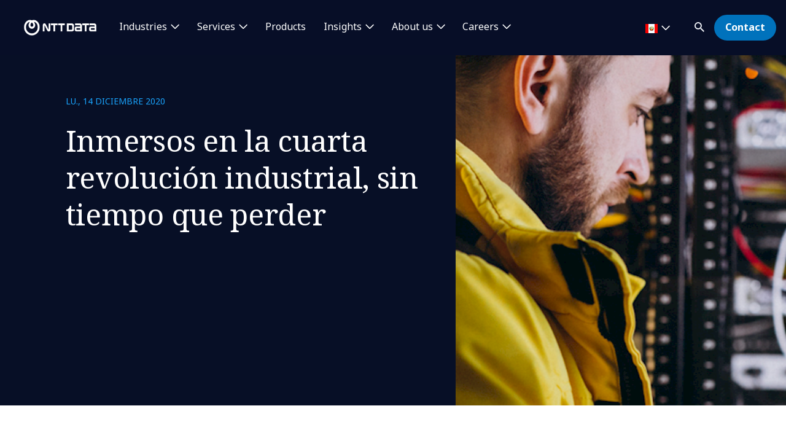

--- FILE ---
content_type: text/html; charset=utf-8
request_url: https://pe.nttdata.com/insights/blog/inmersos-en-la-cuarta-revolucion-industrial-sin-tiempo-que-perder
body_size: 16188
content:

<!DOCTYPE html>
<html lang="es-ES">
<head>
    

                        <!-- Google Tag Manager -->
                        <script nonce="p8yZzQ3z8SVpVqRGxFtt1kAHatw=" type="text/javascript">
                                    (function (w, d, s, l, i) {
                                    w[l] = w[l] || []; w[l].push({
                                        'gtm.start':
            new Date().getTime(),event:'gtm.js'});var f=d.getElementsByTagName(s)[0],
            j=d.createElement(s),dl=l!='dataLayer'?'&l='+l:'';j.async=true;j.src=
            'https://www.googletagmanager.com/gtm.js?id='+i+dl;f.parentNode.insertBefore(j,f);
            })(window,document,'script','dataLayer','GTM-NBZC6RZ');</script>
                        <!-- End Google Tag Manager -->

    <meta charset="utf-8">
    <meta http-equiv="X-UA-Compatible" content="IE=edge,chrome=1">
    <meta name="viewport" content="width=device-width, initial-scale=1.0">
    <meta http-equiv="Content-Type" content="text/html; charset=utf-8" />


            <script type="text/javascript" nonce="p8yZzQ3z8SVpVqRGxFtt1kAHatw=" src="/dist/highlightjs/highlight.min.js"></script>
            <script type="text/javascript" nonce="p8yZzQ3z8SVpVqRGxFtt1kAHatw=" src="/dist/highlightjs/go.min.js"></script>
        <link rel="stylesheet" href="/dist/highlightjs/default.min.css">

    <script type="text/javascript" nonce="p8yZzQ3z8SVpVqRGxFtt1kAHatw=" src="/dist/js/main.js?ver=90"></script>
    <script type="text/javascript" nonce="p8yZzQ3z8SVpVqRGxFtt1kAHatw=" src="/dist/js/jquery.responsImg.min.js"></script>
    <script type="text/javascript" src="/bundles/emea.js?v=3rVy6L8nRf-_SsJ2E5Kjb9pTIvRsqj-uv3CNisSbLYM1" nonce="p8yZzQ3z8SVpVqRGxFtt1kAHatw="></script>

    <link rel="stylesheet" href="/dist/css/style.css?ver=90">
    <link rel="stylesheet" href="/dist/css/emea.css?ver=90">
    <link rel="stylesheet" href="/dist/css/newCountry-selector.css">
    <link rel="stylesheet" href="/dist/css/font-awesome.min.css">




    <recaptcha data-sitekey="6LdT2BMmAAAAAP0R5BhzMlhsuYozYQ0TIsx2sYmE"></recaptcha>
    

    <title>Inmersos en la cuarta revoluci&#243;n industrial, sin tiempo que perder | NTT DATA</title>
    <meta property="og:title" content="Inmersos en la cuarta revoluci&#243;n industrial, sin tiempo que perder | NTT DATA" />
<meta property="og:url" content="https://pe.nttdata.com/insights/blog/inmersos-en-la-cuarta-revolucion-industrial-sin-tiempo-que-perder" />
    <meta property="og:image" content="https://mc-8afc6902-e56c-432c-8c3f-3991-cdn-endpoint.azureedge.net/-/media/project/emea/pe/blogs/diseo-sin-ttulo-60.png?extension=webp&amp;cx=0.5&amp;cy=0.5&amp;cw=1200&amp;ch=630&amp;hash=FB62F19B3AB0ABD3259A6E5CBC69D872" />
<meta property="og:locale" content="es-ES" />
    <meta name="twitter:title" content="Inmersos en la cuarta revoluci&#243;n industrial, sin tiempo que perder" />
    <meta name="twitter:image" content="https://mc-8afc6902-e56c-432c-8c3f-3991-cdn-endpoint.azureedge.net/-/media/project/emea/pe/blogs/diseo-sin-ttulo-60.png?extension=webp&amp;cx=0.5&amp;cy=0.5&amp;cw=280&amp;ch=150&amp;hash=E80C375861ABE87BE7FA20724EED75E0" />
<meta name="robots" content="index, follow">
<link rel="canonical" href="https://pe.nttdata.com/insights/blog/inmersos-en-la-cuarta-revolucion-industrial-sin-tiempo-que-perder" />

                <link rel="alternate" href="https://pe.nttdata.com/insights/blog/inmersos-en-la-cuarta-revolucion-industrial-sin-tiempo-que-perder" hreflang="x-default" />









<script type="text/javascript" nonce="p8yZzQ3z8SVpVqRGxFtt1kAHatw=">
    $(() => {
        EMEAL.EVENTS.trackWebsiteLang('es');
        
    })
</script>
<script type="application/ld+json" nonce="p8yZzQ3z8SVpVqRGxFtt1kAHatw=">
{
  "@context": "https://schema.org",
  "@type": "Article",
  "name": "Inmersos en la cuarta revolución industrial, sin tiempo que perder",
  "description": "",
  "url": "https://pe.nttdata.com/insights/blog/inmersos-en-la-cuarta-revolucion-industrial-sin-tiempo-que-perder",
  "publisher": {
    "@context": "https://schema.org",
    "@type": "Organization",
    "name": "NTT DATA",
    "url": "https://pe.nttdata.com/",
    "logo": {
      "@type": "ImageObject",
      "url": "https://mc-8afc6902-e56c-432c-8c3f-3991-cdn-endpoint.azureedge.net/-/media/project/emea/shared/global-logo/globallogo_nttdata_blue_resized.png?extension=webp"
    }
  }
}
</script>
</head>
<body class="default-device bodyclass">
    
            <!-- Google Tag Manager (noscript) -->
            <noscript>
                <iframe src="https://www.googletagmanager.com/ns.html?id=GTM-NBZC6RZ" height="0" width="0" style="display:none;visibility:hidden"></iframe>
            </noscript>
            <!--End Google Tag Manager (noscript) -->
<div class="scroll-progress-container">
    <div class="scroll-progress"></div>
</div>
<div id="top"></div>
<a href="#main" class="skip">Skip to main content</a>
<div class="navbar-closer hidden" data-bs-dismiss="offcanvas" data-bs-target="#navbarLevel0Collapse" aria-label="Close"></div>
<nav class="navbar navbar-expand-xl">
    <div class="nav-wrapper d-flex justify-content-between">
            <a href="/" aria-label="NTT DATA logo">
                <img class="navbar-brand" src="https://mc-8afc6902-e56c-432c-8c3f-3991-cdn-endpoint.azureedge.net/-/media/project/emea/shared/global-logo/globallogo_nttdata_white_resized.png?extension=webp&amp;amp;hash=82AED889DCD1D6C0BA76C56A5F81B4C6" alt="NTT DATA logo" />
            </a>

            <div class="mobile-top-wrapper">
                    <ul class="navbar-list level-0-mobile">


    <li class="navbar-list-item navbar-list-item-image-only">
        <a href="javascript:void(0)" class="navbar-link navbar-link-image-only search" data-bs-toggle="offcanvas" data-bs-target="#collapseSearch" role="button" aria-controls="collapseSearch">
           <img src="/dist/img/icons/navbar/search.svg" alt="Search" class="navbar-link-icon" />
            <span class="sr-only">
                search
            </span>
        </a>
    </li>


    <li class="navbar-list-item navbar-list-item-image-only">
        <a id=btn-contact href="/contact-us" class="navbar-link navbar-link-image-only">
            <img src="/dist/img/icons/navbar/envelope.svg" alt="envelope" class="navbar-link-icon">
            <span class="sr-only">
                Contact
            </span>
        </a>
    </li>
                    </ul>
                <button class="navbar-toggler collapsed"
                        type="button"
                        data-bs-toggle="offcanvas"
                        data-bs-target="#navbarLevel0Collapse"
                        aria-controls="navbarLevel0Collapse"
                        aria-label="Toggle navigation">
                    <span class="navbar-toggler-icon">
                        <span class="navbar-toggler-bar"></span>
                        <span class="navbar-toggler-bar"></span>
                        <span class="navbar-toggler-bar"></span>
                    </span>
                </button>

   
            </div>


    </div>

    <div class="offcanvas offcanvas-end" id="navbarLevel0Collapse">

                <div class="navbar-left">
                    <ul class="navbar-list level-0">


<li class="navbar-list-item">
        <a href="/industries" class="navbar-link has-children collapsed" data-bs-toggle=collapse data-bs-target=#collapseLeft0 aria-controls=collapseLeft0 role=button aria-expanded=false onclick="EMEAL.EVENTS.trackNavbar(0,'industries')">
            Industries        </a>

    

    <div class="container-fluid">
        <div class="row">

            <div class="col-xl-12">
                <div class="collapse" id="collapseLeft0">

                        <div class="row">
                            <div class="col-xl-10">
                                <ul class="navbar-list level-1 mb-0">
                                    <li class="navbar-list-item">
                                        <a href="/industries" class="navbar-link is-overview">
                                            Industries
                                        </a>
                                    </li>
                                </ul>
                            </div>
                        </div>

                    <div class="row">
                            <div class=col-xl-3>
                                <ul class="navbar-list level-1 ">

                                        <li class="navbar-list-item">
                                                    <a href="/industries/automotive" class="navbar-link "  onclick="EMEAL.EVENTS.trackNavbar(1,'Automotive')">
                                                        Automotive
                                                    </a>
                                                <ul class="navbar-list level-2 collapse" id="collapseSubLeft-0-0-0">
                                                </ul>

                                        </li>
                                        <li class="navbar-list-item">
                                                    <a href="/industries/banking" class="navbar-link "  onclick="EMEAL.EVENTS.trackNavbar(1,'Banking and Financial services')">
                                                        Banking and Financial services
                                                    </a>
                                                <ul class="navbar-list level-2 collapse" id="collapseSubLeft-0-0-1">
                                                </ul>

                                        </li>
                                        <li class="navbar-list-item">
                                                    <a href="/industries/education-and-research" class="navbar-link "  onclick="EMEAL.EVENTS.trackNavbar(1,'Education and Research')">
                                                        Education and Research
                                                    </a>
                                                <ul class="navbar-list level-2 collapse" id="collapseSubLeft-0-0-2">
                                                </ul>

                                        </li>
                                        <li class="navbar-list-item">
                                                    <a href="/industries/energy" class="navbar-link "  onclick="EMEAL.EVENTS.trackNavbar(1,'Energy')">
                                                        Energy and Utilities
                                                    </a>
                                                <ul class="navbar-list level-2 collapse" id="collapseSubLeft-0-0-3">
                                                </ul>

                                        </li>

                                </ul>
                            </div>
                            <div class=col-xl-3>
                                <ul class="navbar-list level-1 ">

                                        <li class="navbar-list-item">
                                                    <a href="/industries/health" class="navbar-link "  onclick="EMEAL.EVENTS.trackNavbar(1,'Healthcare')">
                                                        Healthcare
                                                    </a>
                                                <ul class="navbar-list level-2 collapse" id="collapseSubLeft-0-1-0">
                                                </ul>

                                        </li>
                                        <li class="navbar-list-item">
                                                    <a href="/industries/insurance" class="navbar-link "  onclick="EMEAL.EVENTS.trackNavbar(1,'Insurance')">
                                                        Insurance
                                                    </a>
                                                <ul class="navbar-list level-2 collapse" id="collapseSubLeft-0-1-1">
                                                </ul>

                                        </li>
                                        <li class="navbar-list-item">
                                                    <a href="/industries/life-sciences-and-pharma" class="navbar-link "  onclick="EMEAL.EVENTS.trackNavbar(1,'Life Sciences and Pharma')">
                                                        Life Sciences and Pharma
                                                    </a>
                                                <ul class="navbar-list level-2 collapse" id="collapseSubLeft-0-1-2">
                                                </ul>

                                        </li>
                                        <li class="navbar-list-item">
                                                    <a href="/industries/manufacturing-consumer-goods" class="navbar-link "  onclick="EMEAL.EVENTS.trackNavbar(1,'Manufacturing and CPG')">
                                                        Manufacturing and CPG
                                                    </a>
                                                <ul class="navbar-list level-2 collapse" id="collapseSubLeft-0-1-3">
                                                </ul>

                                        </li>

                                </ul>
                            </div>
                            <div class=col-xl-3>
                                <ul class="navbar-list level-1 ">

                                        <li class="navbar-list-item">
                                                    <a href="/industries/public-sector" class="navbar-link "  onclick="EMEAL.EVENTS.trackNavbar(1,'Public Sector')">
                                                        Public Sector
                                                    </a>
                                                <ul class="navbar-list level-2 collapse" id="collapseSubLeft-0-2-0">
                                                </ul>

                                        </li>
                                        <li class="navbar-list-item">
                                                    <a href="/industries/retail" class="navbar-link "  onclick="EMEAL.EVENTS.trackNavbar(1,'Retail')">
                                                        Retail
                                                    </a>
                                                <ul class="navbar-list level-2 collapse" id="collapseSubLeft-0-2-1">
                                                </ul>

                                        </li>
                                        <li class="navbar-list-item">
                                                    <a href="/industries/telco-media-technology" class="navbar-link "  onclick="EMEAL.EVENTS.trackNavbar(1,'Telco, Media and Technology')">
                                                        Telco, Media and Technology
                                                    </a>
                                                <ul class="navbar-list level-2 collapse" id="collapseSubLeft-0-2-2">
                                                </ul>

                                        </li>
                                        <li class="navbar-list-item">
                                                    <a href="/industries/travel-transportation-logistics" class="navbar-link "  onclick="EMEAL.EVENTS.trackNavbar(1,'Travel, Transportation and Logistics')">
                                                        Travel, Transportation and Logistics
                                                    </a>
                                                <ul class="navbar-list level-2 collapse" id="collapseSubLeft-0-2-3">
                                                </ul>

                                        </li>

                                </ul>
                            </div>
                                            </div>
                </div>
            </div>
        </div>
    </div>


</li>

<li class="navbar-list-item">
        <a href="/services" class="navbar-link has-children collapsed" data-bs-toggle=collapse data-bs-target=#collapseLeft1 aria-controls=collapseLeft1 role=button aria-expanded=false onclick="EMEAL.EVENTS.trackNavbar(0,'Services')">
            Services        </a>

    

    <div class="container-fluid">
        <div class="row">

            <div class="col-xl-12">
                <div class="collapse" id="collapseLeft1">

                        <div class="row">
                            <div class="col-xl-10">
                                <ul class="navbar-list level-1 mb-0">
                                    <li class="navbar-list-item">
                                        <a href="/services" class="navbar-link is-overview">
                                            Services
                                        </a>
                                    </li>
                                </ul>
                            </div>
                        </div>

                    <div class="row">
                            <div class=col-xl-3>
                                <ul class="navbar-list level-1 ">

                                        <li class="navbar-list-item">
                                                    <a href="/services/application-services" class="navbar-link "  onclick="EMEAL.EVENTS.trackNavbar(1,'Application')">
                                                        Application Services
                                                    </a>
                                                <ul class="navbar-list level-2 collapse" id="collapseSubLeft-1-0-0">
                                                </ul>

                                        </li>
                                        <li class="navbar-list-item">
                                                    <a href="/services/bps" class="navbar-link "  onclick="EMEAL.EVENTS.trackNavbar(1,'BPO &amp; Digital Operations')">
                                                        Business Process Services
                                                    </a>
                                                <ul class="navbar-list level-2 collapse" id="collapseSubLeft-1-0-1">
                                                </ul>

                                        </li>
                                        <li class="navbar-list-item">
                                                    <a href="/services/cloud-it" class="navbar-link "  onclick="EMEAL.EVENTS.trackNavbar(1,'Cloud')">
                                                        Cloud
                                                    </a>
                                                <ul class="navbar-list level-2 collapse" id="collapseSubLeft-1-0-2">
                                                </ul>

                                        </li>
                                        <li class="navbar-list-item">
                                                    <a href="/services/business-technology" class="navbar-link "  onclick="EMEAL.EVENTS.trackNavbar(1,'Consulting')">
                                                        Consulting
                                                    </a>
                                                <ul class="navbar-list level-2 collapse" id="collapseSubLeft-1-0-3">
                                                </ul>

                                        </li>
                                        <li class="navbar-list-item">
                                                    <a href="/services/cx-design" class="navbar-link "  onclick="EMEAL.EVENTS.trackNavbar(1,'CX &amp; Design')">
                                                        CX and Digital Products
                                                    </a>
                                                <ul class="navbar-list level-2 collapse" id="collapseSubLeft-1-0-4">
                                                </ul>

                                        </li>

                                </ul>
                            </div>
                            <div class=col-xl-3>
                                <ul class="navbar-list level-1 ">

                                        <li class="navbar-list-item">
                                                    <a href="/services/cybersecurity" class="navbar-link "  onclick="EMEAL.EVENTS.trackNavbar(1,'Cybersecurity')">
                                                        Cybersecurity
                                                    </a>
                                                <ul class="navbar-list level-2 collapse" id="collapseSubLeft-1-1-0">
                                                </ul>

                                        </li>
                                        <li class="navbar-list-item">
                                                    <a href="/services/data-analytics" class="navbar-link "  onclick="EMEAL.EVENTS.trackNavbar(1,'Data &amp; Artificial Intelligence')">
                                                        Data &amp; Artificial Intelligence
                                                    </a>
                                                <ul class="navbar-list level-2 collapse" id="collapseSubLeft-1-1-1">
                                                </ul>

                                        </li>
                                        <li class="navbar-list-item">
                                                    <a href="/services/digital-workplace" class="navbar-link "  onclick="EMEAL.EVENTS.trackNavbar(1,'Digital Workplace')">
                                                        Digital Workplace
                                                    </a>
                                                <ul class="navbar-list level-2 collapse" id="collapseSubLeft-1-1-2">
                                                </ul>

                                        </li>
                                        <li class="navbar-list-item">
                                                    <a href="/services/emerging-technology" class="navbar-link "  onclick="EMEAL.EVENTS.trackNavbar(1,'Edge')">
                                                        Edge
                                                    </a>
                                                <ul class="navbar-list level-2 collapse" id="collapseSubLeft-1-1-3">
                                                </ul>

                                        </li>
                                        <li class="navbar-list-item">
                                                    <a href="/services/enterprise-application-platforms" class="navbar-link "  onclick="EMEAL.EVENTS.trackNavbar(1,'Enterprise Application Platforms')">
                                                        Enterprise Application Platforms
                                                    </a>
                                                <ul class="navbar-list level-2 collapse" id="collapseSubLeft-1-1-4">
                                                </ul>

                                        </li>

                                </ul>
                            </div>
                            <div class=col-xl-3>
                                <ul class="navbar-list level-1 ">

                                        <li class="navbar-list-item">
                                                    <a href="/services/generative-ai" class="navbar-link "  onclick="EMEAL.EVENTS.trackNavbar(1,'Generative AI')">
                                                        Generative AI
                                                    </a>
                                                <ul class="navbar-list level-2 collapse" id="collapseSubLeft-1-2-0">
                                                </ul>

                                        </li>
                                        <li class="navbar-list-item">
                                                    <a href="/services/global-data-centers" class="navbar-link "  onclick="EMEAL.EVENTS.trackNavbar(1,'Data Center Services')">
                                                        Global Data Centers
                                                    </a>
                                                <ul class="navbar-list level-2 collapse" id="collapseSubLeft-1-2-1">
                                                </ul>

                                        </li>
                                        <li class="navbar-list-item">
                                                    <a href="/services/network-services" class="navbar-link "  onclick="EMEAL.EVENTS.trackNavbar(1,'Network Services')">
                                                        Network Services
                                                    </a>
                                                <ul class="navbar-list level-2 collapse" id="collapseSubLeft-1-2-2">
                                                </ul>

                                        </li>
                                        <li class="navbar-list-item">
                                                    <a href="/services/sustainability-services" class="navbar-link "  onclick="EMEAL.EVENTS.trackNavbar(1,'sustainability-services')">
                                                        Sustainability Services
                                                    </a>
                                                <ul class="navbar-list level-2 collapse" id="collapseSubLeft-1-2-3">
                                                </ul>

                                        </li>
                                        <li class="navbar-list-item">
                                                    <a href="/services/infrastructure-solutions" class="navbar-link "  onclick="EMEAL.EVENTS.trackNavbar(1,'Infrastructure Solutions')">
                                                        Infrastructure Solutions
                                                    </a>
                                                <ul class="navbar-list level-2 collapse" id="collapseSubLeft-1-2-4">
                                                </ul>

                                        </li>

                                </ul>
                            </div>
                                                    <div class="col-xl-3 featured-col">
                                <img src="https://mc-8afc6902-e56c-432c-8c3f-3991-cdn-endpoint.azureedge.net/-/media/project/emea/shared/landings/agenticai/agentic-ai-hero.jpg?extension=webp&amp;cx=0.5&amp;cy=0.5&amp;cw=450&amp;ch=250&amp;hash=2BE91AFEAEB1842B0832A4CBF62920E5" alt="Agentic AI" />
                                <p class="is-heading">Acelera tus resultados con Agentic AI</p>
                                <p>Optimiza r&#225;pidamente tu empresa con el ecosistema Smart AI Agent™ de NTT DATA</p>
                                <p>
                                    <a href="/landings/agentic-ai">Leer m&#225;s</a>
                                </p>
                            </div>
                    </div>
                </div>
            </div>
        </div>
    </div>


</li>

<li class="navbar-list-item">
        <a href="/services/solutions/syntphony" class="navbar-link "  onclick="EMEAL.EVENTS.trackNavbar(0,'Products')">
            Products        </a>

    
</li>

<li class="navbar-list-item">
        <a href="/all-insights" class="navbar-link has-children collapsed" data-bs-toggle=collapse data-bs-target=#collapseLeft3 aria-controls=collapseLeft3 role=button aria-expanded=false onclick="EMEAL.EVENTS.trackNavbar(0,'Insights')">
            Insights        </a>

    

    <div class="container-fluid">
        <div class="row">

            <div class="col-xl-12">
                <div class="collapse" id="collapseLeft3">

                        <div class="row">
                            <div class="col-xl-10">
                                <ul class="navbar-list level-1 mb-0">
                                    <li class="navbar-list-item">
                                        <a href="/all-insights" class="navbar-link is-overview">
                                            All insights
                                        </a>
                                    </li>
                                </ul>
                            </div>
                        </div>

                    <div class="row">
                            <div class=col-xl-3>
                                <ul class="navbar-list level-1 ">

                                        <li class="navbar-list-item">
                                                    <span class="navbar-link has-children collapsed" data-bs-toggle=collapse data-bs-target=#collapseSubLeft-3-0-0 aria-controls=collapseSubLeft-3-0-0 role=button aria-expanded=false>
                                                        By type
                                                    </span>
                                                <ul class="navbar-list level-2 collapse" id="collapseSubLeft-3-0-0">


    <li class="navbar-list-item">
        <a href="https://pe.nttdata.com/all-insights?ct=Blog" class="navbar-link "  onclick="EMEAL.EVENTS.trackNavbar(2,'Blog Posts')">Blog Posts</a>
    </li>


    <li class="navbar-list-item">
        <a href="https://pe.nttdata.com/all-insights?ct=Report" class="navbar-link "  onclick="EMEAL.EVENTS.trackNavbar(2,'Reports')">Reports</a>
    </li>


    <li class="navbar-list-item">
        <a href="/news" class="navbar-link "  onclick="EMEAL.EVENTS.trackNavbar(2,'Newsroom')">Newsroom</a>
    </li>


    <li class="navbar-list-item">
        <a href="/case-studies" class="navbar-link "  onclick="EMEAL.EVENTS.trackNavbar(2,'Case Studies')">Case Studies</a>
    </li>


    <li class="navbar-list-item">
        <a href="/estudios" class="navbar-link "  onclick="EMEAL.EVENTS.trackNavbar(2,'Estudios')">Estudios</a>
    </li>


    <li class="navbar-list-item">
        <a href="/whitepapers" class="navbar-link "  onclick="EMEAL.EVENTS.trackNavbar(2,'Whitepapers')">Whitepapers</a>
    </li>
                                                </ul>

                                        </li>

                                </ul>
                            </div>
                            <div class=col-xl-3>
                                <ul class="navbar-list level-1 ">

                                        <li class="navbar-list-item">
                                                    <span class="navbar-link has-children collapsed" data-bs-toggle=collapse data-bs-target=#collapseSubLeft-3-1-0 aria-controls=collapseSubLeft-3-1-0 role=button aria-expanded=false>
                                                        By topic
                                                    </span>
                                                <ul class="navbar-list level-2 collapse" id="collapseSubLeft-3-1-0">


    <li class="navbar-list-item">
        <a href="/insights/revista-radar" class="navbar-link "  onclick="EMEAL.EVENTS.trackNavbar(2,'Miner&#237;a del Futuro')">Revista radar</a>
    </li>
                                                </ul>

                                        </li>

                                </ul>
                            </div>
                                                    <div class="col-xl-3 featured-col">
                                <img src="https://mc-8afc6902-e56c-432c-8c3f-3991-cdn-endpoint.azureedge.net/-/media/project/emea/shared/ibiol/report/header-mineria.jpeg?extension=webp&amp;cx=0.77&amp;cy=0.37&amp;cw=450&amp;ch=250&amp;hash=ABF87868EB631BF9829D426119722A29" alt="Mining professional" />
                                <p class="is-heading">Autonom&#237;a en el negocio minero en Am&#233;rica Latina 2025</p>
                                <p>Liderazgo, talento y sostenibilidad en la nueva era operativa</p>
                                <p>
                                    <a href="https://pe.nttdata.com/insights/studies/autonomous-mining-in-latin-america-2025">Leer m&#225;s</a>
                                </p>
                            </div>
                    </div>
                </div>
            </div>
        </div>
    </div>


</li>

<li class="navbar-list-item">
        <a href="/about-us" class="navbar-link has-children collapsed" data-bs-toggle=collapse data-bs-target=#collapseLeft4 aria-controls=collapseLeft4 role=button aria-expanded=false onclick="EMEAL.EVENTS.trackNavbar(0,'About us')">
            About us        </a>

    

    <div class="container-fluid">
        <div class="row">

            <div class="col-xl-12">
                <div class="collapse" id="collapseLeft4">

                        <div class="row">
                            <div class="col-xl-10">
                                <ul class="navbar-list level-1 mb-0">
                                    <li class="navbar-list-item">
                                        <a href="/about-us" class="navbar-link is-overview">
                                            About us
                                        </a>
                                    </li>
                                </ul>
                            </div>
                        </div>

                    <div class="row">
                            <div class=col-xl-3>
                                <ul class="navbar-list level-1 ">

                                        <li class="navbar-list-item">
                                                    <span class="navbar-link has-children collapsed" data-bs-toggle=collapse data-bs-target=#collapseSubLeft-4-0-0 aria-controls=collapseSubLeft-4-0-0 role=button aria-expanded=false>
                                                        Who we are
                                                    </span>
                                                <ul class="navbar-list level-2 collapse" id="collapseSubLeft-4-0-0">


    <li class="navbar-list-item">
        <a href="/leadership" class="navbar-link "  onclick="EMEAL.EVENTS.trackNavbar(2,'Leadership')">Leadership</a>
    </li>


    <li class="navbar-list-item">
        <a href="/about-us/ignite-tomorrow-today" class="navbar-link "  onclick="EMEAL.EVENTS.trackNavbar(2,'ignite-tomorrow-today')">Ignite tomorrow, today</a>
    </li>


    <li class="navbar-list-item">
        <a href="/alliances" class="navbar-link "  onclick="EMEAL.EVENTS.trackNavbar(2,'Partnerships')">Partnerships</a>
    </li>
                                                </ul>

                                        </li>

                                </ul>
                            </div>
                            <div class=col-xl-3>
                                <ul class="navbar-list level-1 ">

                                        <li class="navbar-list-item">
                                                    <span class="navbar-link has-children collapsed" data-bs-toggle=collapse data-bs-target=#collapseSubLeft-4-1-0 aria-controls=collapseSubLeft-4-1-0 role=button aria-expanded=false>
                                                        NTT DATA in action
                                                    </span>
                                                <ul class="navbar-list level-2 collapse" id="collapseSubLeft-4-1-0">


    <li class="navbar-list-item">
        <a href="/about-us/events" class="navbar-link "  onclick="EMEAL.EVENTS.trackNavbar(2,'events')">Events</a>
    </li>


    <li class="navbar-list-item">
        <a href="/news" class="navbar-link "  onclick="EMEAL.EVENTS.trackNavbar(2,'news')">News</a>
    </li>


    <li class="navbar-list-item">
        <a href="/about-us/innovation" class="navbar-link "  onclick="EMEAL.EVENTS.trackNavbar(2,'Innovation')">Innovation</a>
    </li>


    <li class="navbar-list-item">
        <a href="/about-us/sport-sponsorships" class="navbar-link "  onclick="EMEAL.EVENTS.trackNavbar(2,'Sport Sponsorships')">Sport Sponsorships</a>
    </li>
                                                </ul>

                                        </li>

                                </ul>
                            </div>
                            <div class=col-xl-3>
                                <ul class="navbar-list level-1 ">

                                        <li class="navbar-list-item">
                                                    <span class="navbar-link has-children collapsed" data-bs-toggle=collapse data-bs-target=#collapseSubLeft-4-2-0 aria-controls=collapseSubLeft-4-2-0 role=button aria-expanded=false>
                                                        Our commitments
                                                    </span>
                                                <ul class="navbar-list level-2 collapse" id="collapseSubLeft-4-2-0">


    <li class="navbar-list-item">
        <a href="/about-us/sustainability-esg" class="navbar-link "  onclick="EMEAL.EVENTS.trackNavbar(2,'Sustainability and ESG')">Sustainability &amp; ESG</a>
    </li>


    <li class="navbar-list-item">
        <a href="https://www.nttdatafoundation.com/es" class="navbar-link is-external" target=_blank onclick="EMEAL.EVENTS.trackNavbar(2,'NTT DATA FOUNDATION')">NTT DATA Foundation</a>
    </li>
                                                </ul>

                                        </li>

                                </ul>
                            </div>
                                                    <div class="col-xl-3 featured-col">
                                <img src="https://mc-8afc6902-e56c-432c-8c3f-3991-cdn-endpoint.azureedge.net/-/media/project/emea/shared/ibiol/esg-report-2025/portada-cielo.png?extension=webp&amp;cx=0.5&amp;cy=0.5&amp;cw=450&amp;ch=250&amp;hash=7D0BFDDA1B74B4479C4828236406559F" alt="Portada" />
                                <p class="is-heading">Informe de Sostenibilidad</p>
                                <p>Estado de informaci&#243;n No Financiera 24/25</p>
                                <p>
                                    <a href="/landings/esg-sustainability-report">Lee m&#225;s</a>
                                </p>
                            </div>
                    </div>
                </div>
            </div>
        </div>
    </div>


</li>

<li class="navbar-list-item">
        <a href="https://careers.emeal.nttdata.com/s/careers?language=es" class="navbar-link has-children collapsed is-external" data-bs-toggle=collapse data-bs-target=#collapseLeft5 aria-controls=collapseLeft5 role=button aria-expanded=false target=_blank onclick="EMEAL.EVENTS.trackNavbar(0,'Careers')">
            Careers        </a>

    

    <div class="container-fluid">
        <div class="row">

            <div class="col-xl-12">
                <div class="collapse" id="collapseLeft5">

                        <div class="row">
                            <div class="col-xl-10">
                                <ul class="navbar-list level-1 mb-0">
                                    <li class="navbar-list-item">
                                        <a href="https://careers.emeal.nttdata.com/s/careers?language=es" class="navbar-link is-overview">
                                            Careers
                                        </a>
                                    </li>
                                </ul>
                            </div>
                        </div>

                    <div class="row">
                            <div class=col-xl-3>
                                <ul class="navbar-list level-1 ">

                                        <li class="navbar-list-item">
                                                    <a href="https://careers.emeal.nttdata.com/s/careers?language=es&amp;_gl=1*12inpay*_gcl_au*MTEyMDY5NDY4Mi4xNzE5NTg1MDI1" class="navbar-link is-external" target=_blank onclick="EMEAL.EVENTS.trackNavbar(1,'What we offer you')">
                                                        What we offer you
                                                    </a>
                                                <ul class="navbar-list level-2 collapse" id="collapseSubLeft-5-0-0">
                                                </ul>

                                        </li>

                                </ul>
                            </div>
                            <div class=col-xl-3>
                                <ul class="navbar-list level-1 ">

                                        <li class="navbar-list-item">
                                                    <a href="https://careers.emeal.nttdata.com/s/jobs?language=es&amp;pcountry=Peru" class="navbar-link is-external" target=_blank onclick="EMEAL.EVENTS.trackNavbar(1,'Job opportunities')">
                                                        Job opportunities
                                                    </a>
                                                <ul class="navbar-list level-2 collapse" id="collapseSubLeft-5-1-0">
                                                </ul>

                                        </li>

                                </ul>
                            </div>
                                            </div>
                </div>
            </div>
        </div>
    </div>


</li>                    </ul>
                </div>
            <div class="navbar-right">

<li class="navbar-list-item navbar-list-item-image-only mob-d-none country-selector" data-bs-toggle="modal" data-bs-target="#countrySelectorModal">
    <button class="countryDetail navbar-link">
        <img src="" alt="">
        <span class="countryname"></span>
        <span class="country_SelectLanguage"></span>
    </button>
</li>
                <ul class="navbar-list level-0">


    <li class="navbar-list-item">
        <a href="javascript:void(0)" class="navbar-link has-icon text-hidden has-children search collapsed d-none d-xl-block" data-bs-toggle="offcanvas" data-bs-target="#collapseSearch" role="button"
           aria-expanded="false" aria-controls="collapseSearch">

            <img class="navbar-link-icon" src="/dist/img/icons/navbar/search.svg" alt="Search"
                 aria-hidden="true"><span class="navbar-link-text">Search</span>
        </a>
        
    </li>


    <li class="navbar-list-item">
        <a id=btn-contact href="/contact-us" class="navbar-link btn btn-primary" target="" onclick="EMEAL.EVENTS.trackNavbar(0,'contact_us')">Contact</a>
    </li>
                </ul>
            </div>

    </div>



<div class="modal country-selector-modal fade" id="countrySelectorModal" tabindex="0" aria-labelledby="countrySelectorModalLabel" aria-hidden="true">
    <div class="modal-dialog">
        <div class="modal-content country-selector-modal-content">
            <div class="container-fluid">
                <div class="row">
                    <div class="col-sm-12">
                        <div class="new_countrySelect-container">
                            <div class="new_countrySelect-header">
                                <span id="display_title_CountrySelector"></span>
                                <span class="mob-d-none" id="closeHeader_CountrySelector" data-bs-toggle="modal" data-bs-target="#countrySelectorModal" data-bs-dismiss="modal"><i class="fa-solid fa-xmark"></i></span>
                            </div>
                            <div class="new_countrySelect-CurrentLabel" id="new_countrySelect-CurrentLabel"></div>
                            <div class="new_countrySelect-inputArea">
                                <label for="inputCountry" id="display_label_CountrySelector"></label>
                                <div class="new_countrySelector_Inputcntr">
                                    <input type="text" id="inputCountry" onkeyup="countryFilterFunc(this.value)" autocomplete="off" />
                                    <span id="country_search" class="country_search"><i class="fa-solid fa-magnifying-glass"></i></span>
                                    <span id="country_search_close" class="country_search_close" onclick="resetCountryList()"><i class="fa-solid fa-circle-xmark"></i></span>
                                </div>

                            </div>
                            <div class="new_countrySelect-suggestArea" id="new_countrySelectSuggestion"></div>
                            <div class="new_countrySelect-notAvailable" id="new_countrySelectnotAvailable">
                            </div>
                        </div>
                    </div>
                </div>
            </div>
        </div>
    </div>
    <input type="hidden" id="cs-targetHostname" value="pe.nttdata.com" />
    <input type="hidden" id="cs-virtualFolder" value="/" />
    <input type="hidden" id="cs-language" value="es-ES" />
</div>
    

</nav>

<div class="offcanvas offcanvas-top is-search" id="collapseSearch">
    <div class="search-wrapper py-5">
        <form class="search search-input-js-component" action="/search">
                    <div class="input-group">
            <input type="search" class="form-control" placeholder="&#191;Qu&#233; est&#225;s buscando?" aria-label="aria-label"
                   name="keyword" data-searchInputItemId="{678FD51D-9890-454D-B1CE-5D111805B93D}" data-autocomplete="1">
            <div class="input-group-appendx">
                <button type="submit"
                        class="btn btn-secondary ">
                    Search
                    <div class="cta-search">
    <div class="icon">
        <svg aria-hidden="true" xmlns="http://www.w3.org/2000/svg" viewBox="0 0 16 16"><path d="M11.435 10.063h-.723l-.256-.247a5.92 5.92 0 001.437-3.87 5.946 5.946 0 10-5.947 5.947 5.92 5.92 0 003.87-1.437l.247.256v.723L14.637 16 16 14.637l-4.565-4.574zm-5.489 0A4.111 4.111 0 011.83 5.946 4.111 4.111 0 015.946 1.83a4.111 4.111 0 014.117 4.116 4.111 4.111 0 01-4.117 4.117z" fill="#141414" fill-rule="evenodd" /></svg>
    </div>
</div>

                </button>
            </div>

        </div>
        <div class="tt-menu">

        </div>



        </form>
    </div>
</div>
            <div class="jumbotron-fluid is-article bg-primary ">
            <div class="hero-titles">
                <div class="container-fluid">
                    <div class="row">
                        <div class="col-md-7">
                            <div class="hero-content">
                                    <p class="tag">lu., 14 diciembre 2020</p>
                                <h1 class="">Inmersos en la cuarta revoluci&#243;n industrial, sin tiempo que perder</h1>
                                <p class="is-x-large"></p>
                                
                                
                            </div>
                        </div>
                    </div>
                </div>
            </div>
            <div class="bg-image" style="background-image: url(https://mc-8afc6902-e56c-432c-8c3f-3991-cdn-endpoint.azureedge.net/-/media/project/emea/pe/blogs/diseo-sin-ttulo-60.png?extension=webp&amp;cx=0.5&amp;cy=0.5&amp;cw=1000&amp;ch=667&amp;hash=5D1D0C39303AB289D80F63C97E714F9A) "></div>
        </div>


<section id="main" class="article-wrapper">
    <div class="container-fluid">
        <div class="row">
            <div class="col-lg-7 ">
                <article id="articleTask">
                        <div class="wysiwyg-content">

        
  
      
      <div class="pane-content">
    
<div class="paragraphs-items paragraphs-items-field-blog-body paragraphs-items-field-blog-body-full paragraphs-items-full">
  <div class="field field-name-field-blog-body field-type-paragraphs field-label-hidden"><div class="field-items"><div class="field-item even"><div class="entity entity-paragraphs-item paragraphs-item-blog-body-summary eve_outer_paragraph" about="" typeof="">
  <div class="content">
    <div class="field field-name-field-blog-body-summary field-type-text-long field-label-hidden"><div class="field-items"><div class="field-item even"><p>Cuando hace unos pocos años se empezó a acuñar el término Industria 4.0 para referirse a la cuarta revolución industrial, era difícil predecir que muchos de los paradigmas que la caracterizan serían la tabla de salvación para una sociedad impactada por la mayor crisis global de los últimos tiempos.</p>
</div></div></div>  </div>
</div>
</div><div class="field-item odd"><div class="entity entity-paragraphs-item paragraphs-item-blog-body-text eve_outer_paragraph" about="" typeof="">
  <div class="content">
    <div class="field field-name-field-blog-text field-type-text-with-summary field-label-hidden"><div class="field-items"><div class="field-item even"><h4><strong>El puesto de trabajo moderno</strong></h4>
<p>Y es que, aunque la velocidad a la que se estaba introduciendo la digitalización en nuestras vidas hacía presumir que su implantación sería extremadamente ágil, la pandemia ha acelerado aún más muchos de los procesos que se benefician de las posibilidades que nos ofrecen las nuevas tecnologías. Sin ir más lejos, nuestros puestos de trabajo están cambiando radicalmente en solo unos meses. Recientemente en un encuentro en el que han participado expertos en la definición del puesto de trabajo moderno,  más allá del concepto de teletrabajo, que llegó a alcanzar el 34% de la población activa en el primer confinamiento, se han constatado los enormes cambios en la forma y en el fondo de cómo va a ser ese futuro puesto de trabajo y que en buena medida vienen propiciados por las nuevas tecnologías, acercándonos a conceptos como el liderazgo remoto, la conciliación o la compensación por consecución de objetivos. Y nos referimos a la posibilidad de disponer de sistemas de comunicación cada vez más ágiles, como 5G, a la disponibilidad de información en la Cloud, a la automatización de procesos, o a todas las herramientas de Smart Working que permiten la gestión de espacios y recursos de forma eficiente.</p>
<p> </p>
<p>También es seguro que estos cambios hacia el puesto de trabajo moderno, más desarrollado en el entorno de los empleos de oficina, impulsan la transformación de puestos más operativos, en ámbitos industriales o de distribución, en donde la prioridad debe ser la seguridad de los empleados. Las tecnologías de la Industria 4.0 permiten diseñar un ambiente mucho más seguro, en el que deben desaparecer las reticencias al uso de equipos de monitorización con wearables, a los exoesqueletos, al empleo de robots colaborativos o a los sistemas de alarma temprana. Como se constató en el encuentro antes mencionado, y refrendado en los informes de<a href="/-/media/project/emea/pe/blogs/iii_informe_smart_industry_4.pdf" target="_blank"> Smart Industry 4.0</a>, la mayor barrera es la resistencia al cambio, pero asegurando que la persona siempre esté en el centro de todas las soluciones, la presión a la que nos somete este momento tan convulso será un acelerador forzoso de la transformación necesaria para sobrevivir y tener éxito en el futuro.</p>
<p> </p>
<h4><strong>Barreras culturales</strong></h4>
<p>Y como decimos, no hay tiempo que perder, por lo que para superar las barreras culturales es imprescindible hacer un esfuerzo inmediato en formación y comunicación. La crisis provocada por la sorpresiva aparición de la pandemia ha demostrado que, en circunstancias adversas, el proceso de aprendizaje y la puesta a disposición de las herramientas tecnológicas habilitantes se aceleran ante la imperiosa necesidad del cambio forzoso. Esta es la prueba de que las mencionadas barreras culturales son más franqueables cuando existe la voluntad y el liderazgo requeridos. La gestión del talento y la comunicación corporativa se convierten en fundamentales para adaptar las organizaciones al proceso de transformación, probablemente más incluso que la existencia de las tecnologías más avanzadas.</p>
<p> </p>
<p>La experiencia vivida nos hace pensar que los planes de formación para todos los trabajadores en todos los niveles y la incorporación de talento especializado se pueden desarrollar de una manera más audaz, apostando por una implantación más ordenada que sin duda dará mejores frutos que algunos de los programas improvisados que hemos tenido que agilizar en los momentos más complicados de la pandemia. Sin duda esta es una lección que hemos debido aprender para garantizar la correcta adopción de los prototipos de la Industria 4.0.</p>
<p> </p>
<h4><strong>Nuevos modelos de negocio</strong></h4>
<p>Otro de los cambios que se han acelerado a raíz de esta crisis es la creación de nuevos modelos de negocio, y al mismo tiempo la desaparición o reducción drástica de algunos de los antiguos. Podemos comprobarlo en las grandes corporaciones, en donde la cotización de muchas de las empresas de ámbitos tradicionales ha sufrido una fuerte corrección a la baja, mientras que la de las empresas tecnológicas se ha disparado como consecuencia del incremento de la demanda de sus productos y servicios y de las optimistas expectativas de futuro. Pero también a pequeña escala podemos verlo en ejemplos como los de la restauración, el ocio o la movilidad urbana, en donde los que han sabido adaptarse rápidamente en el uso eficiente de la tecnología están pudiendo sortear los problemas originados por la pandemia.</p>
<p> </p>
<p>Ante la crisis sanitaria que deriva en crisis económica, quienes más han abrazado las tecnologías de la Industria 4.0 están encontrando en ellas el mejor aliado para la salvación de sus negocios.</p>
</div></div></div>  </div>
</div>
</div></div></div></div>
  </div>

  
  

    </div>
    <div class="article-tags">
        <p class="label">Article Tags:</p>
                <a href="/all-insights?ct=Blog" class="article-tag">Blog</a>
                <a href="/all-insights?industry=negocio" class="article-tag">negocio</a>
    </div>

                </article>
            </div>
            <div class="col-lg-5 mt-5">
                <aside class="article-sidebar" id="articleSidebar">
        <div class="article-author-info">
            <div class="author-image has-bg-pattern">
                <img src="https://mc-8afc6902-e56c-432c-8c3f-3991-cdn-endpoint.azureedge.net/-/media/project/emea/pe/blogs/eduardo-rodrguez-prez.jpeg?extension=webp&amp;cx=0.5&amp;cy=0.5&amp;cw=192&amp;ch=192&amp;hash=E312561C985E6209B485EB7A01324EF3" alt="Eduardo Rodriguez Perez"/>
            </div>
        <div class="author-info ">
            <h6>Eduardo Rodr&#237;guez P&#233;rez </h6>
            <p class="is-small">Secretario General del Observatorio de la Industria 4.0</p>
        </div>
    </div>

    <div id="stickySidebarContent">
            <div class="grouped-social-icons">
        <div class="social-icons ">
                <p>Share:</p>
                                                <a href="mailto:?body=https://pe.nttdata.com/insights/blog/inmersos-en-la-cuarta-revolucion-industrial-sin-tiempo-que-perder&amp;subject=Inmersos en la cuarta revoluci&#243;n industrial, sin tiempo que perder" class="social-icon icon-email" target="_blank" aria-label="email"></a>
                                    <a href="https://www.facebook.com/sharer.php?u=https://pe.nttdata.com/insights/blog/inmersos-en-la-cuarta-revolucion-industrial-sin-tiempo-que-perder" class="social-icon icon-facebook" target="_blank" aria-label="facebook"></a>
                                    <a href="https://www.linkedin.com/sharing/share-offsite/?mini=true&amp;url=https://pe.nttdata.com/insights/blog/inmersos-en-la-cuarta-revolucion-industrial-sin-tiempo-que-perder" class="social-icon icon-linkedin" target="_blank" aria-label="linkedin"></a>
                                    <a href="https://twitter.com/intent/tweet?url=https://pe.nttdata.com/insights/blog/inmersos-en-la-cuarta-revolucion-industrial-sin-tiempo-que-perder&amp;text=Inmersos en la cuarta revoluci&#243;n industrial, sin tiempo que perder" class="social-icon icon-twitter" target="_blank" aria-label="twitter"></a>
                                    <a href="https://api.whatsapp.com/send?text=https://pe.nttdata.com/insights/blog/inmersos-en-la-cuarta-revolucion-industrial-sin-tiempo-que-perder" class="social-icon icon-whatsapp" target="_blank" aria-label="whatsapp"></a>
        </div>
    </div>

    </div>
</aside>
            </div>
            <div class="col-12"><hr /></div>
        </div>
    </div>
</section>
        <section class="bg-primary-7  bg-is-bottom-half">
            <div class="container-fluid">
                    <div class="row">
                            <div class="col-sm-6">
    <div class="card card-bg-image is-next-cta  has-rounded-corner is-rounded-top-left "
       style="background-image: url('https://mc-8afc6902-e56c-432c-8c3f-3991-cdn-endpoint.azureedge.net/-/media/project/emea/pe/a-images/computer2.jpg?extension=webp&amp;cx=0.5&amp;cy=0.5&amp;cw=1000&amp;ch=667&amp;hash=AFC3533533A654421E9E525CD2CCB6BC')">
        <div class="card-body">
            <div class="body-inner">
                <p class="tag">ㅤ</p>
                <a href="https://careers.emeal.nttdata.com/s/jobs?language=es&amp;pcountry=Peru" target="_blank" class="stretched-link">
                    <h3 class="card-title h3">Oportunidades profesionales</h3>
                </a>
            </div>
        </div>
        <div class="overlay"></div>
        <div class="card-footer text-muted">
            <div class="cta--arrow">
    <div class="icon">
        <svg aria-hidden="true" width="11px" height="11px" viewBox="0 0 11 11" version="1.1" xmlns="http://www.w3.org/2000/svg" xmlns:xlink="http://www.w3.org/1999/xlink">
            <g id="Symbols" stroke="none" stroke-width="1" fill="none" fill-rule="evenodd">
                <g class="arrow-group" transform="translate(-7.000000, -7.000000)">
                    <path d="M12.8824333,7 L18,12.5000197 L12.8824333,18 L11.8125183,16.8502914 L15.097,13.32 L7,13.3203142 L7,11.6788584 L15.097,11.678 L11.8125183,8.14970861 L12.8824333,7 Z"></path>
                </g>
            </g>
        </svg>

    </div>
</div>
        </div>
    </div>
                            </div>
                            <div class="col-sm-6">
    <div class="card card-bg-image is-next-cta  has-rounded-corner is-rounded-top-right "
       style="background-image: url('https://mc-8afc6902-e56c-432c-8c3f-3991-cdn-endpoint.azureedge.net/-/media/project/emea/pe/a-images/careers-tab-izq.jpg?extension=webp&amp;cx=0.5&amp;cy=0.5&amp;cw=1000&amp;ch=667&amp;hash=1DADCA9733E51144C0B1CE9C2F13B621')">
        <div class="card-body">
            <div class="body-inner">
                <p class="tag">ㅤ</p>
                <a href="https://www.nttdata.com/global/en/careers?category=see-job" target="_blank" class="stretched-link">
                    <h3 class="card-title h3">Oportunidades en otros pa&#237;ses</h3>
                </a>
            </div>
        </div>
        <div class="overlay"></div>
        <div class="card-footer text-muted">
            <div class="cta--arrow">
    <div class="icon">
        <svg aria-hidden="true" width="11px" height="11px" viewBox="0 0 11 11" version="1.1" xmlns="http://www.w3.org/2000/svg" xmlns:xlink="http://www.w3.org/1999/xlink">
            <g id="Symbols" stroke="none" stroke-width="1" fill="none" fill-rule="evenodd">
                <g class="arrow-group" transform="translate(-7.000000, -7.000000)">
                    <path d="M12.8824333,7 L18,12.5000197 L12.8824333,18 L11.8125183,16.8502914 L15.097,13.32 L7,13.3203142 L7,11.6788584 L15.097,11.678 L11.8125183,8.14970861 L12.8824333,7 Z"></path>
                </g>
            </g>
        </svg>

    </div>
</div>
        </div>
    </div>
                            </div>
                                                
                    </div>
            </div>
        </section>
            <section class="contact-cta bg-primary-7">
                <div class="container-fluid">
                    <div class="row">
                        <div class="col-sm-10 offset-sm-1 col-md-8 offset-md-2 col-lg-8 offset-lg-2 col-xl-6 offset-xl-3">
                                <div class="text-contact-cta text-center">
        <p class="heading">&#191;C&#243;mo te podr&#237;amos ayudar?</p>
        <p></p>
            <a id=btn-contact href="/contact-us" class="btn btn-secondary "  >
        Cont&#225;ctanos
<div class="cta--arrow">
    <div class="icon">
        <svg aria-hidden="true" width="11px" height="11px" viewBox="0 0 11 11" version="1.1" xmlns="http://www.w3.org/2000/svg" xmlns:xlink="http://www.w3.org/1999/xlink">
            <g id="Symbols" stroke="none" stroke-width="1" fill="none" fill-rule="evenodd">
                <g class="arrow-group" transform="translate(-7.000000, -7.000000)">
                    <path d="M12.8824333,7 L18,12.5000197 L12.8824333,18 L11.8125183,16.8502914 L15.097,13.32 L7,13.3203142 L7,11.6788584 L15.097,11.678 L11.8125183,8.14970861 L12.8824333,7 Z"></path>
                </g>
            </g>
        </svg>

    </div>
</div>    </a>

    </div>

                        </div>
                    </div>
                </div>
            </section>



    <footer class="footer">
        <div class="container-fluid">

            <div class="row">
                <div class="col-12">
                    <img class="footer-logo mb-lg-3" src=https://mc-8afc6902-e56c-432c-8c3f-3991-cdn-endpoint.azureedge.net/-/media/project/emea/shared/global-logo/globallogo_nttdata_white_resized.png?extension=webp&amp;amp;hash=82AED889DCD1D6C0BA76C56A5F81B4C6 alt="NTT Data logo">
                </div>
            </div>

            <div class="row">

                <div class="col-lg-6">
                    <div class="row">
                        <div class="col-12">
                                <div class="grouped-social-icons">
        <div class="social-icons ">
                                                <a href="https://www.linkedin.com/company/76533648/admin/" class="social-icon icon-linkedin" target="_blank" aria-label="linkedin"></a>
                                    <a href="https://www.facebook.com/nttdata.latam" class="social-icon icon-facebook" target="_blank" aria-label="facebook"></a>
                                    <a href="https://www.tiktok.com/@nttdata_latam" class="social-icon icon-tiktok" target="_blank" aria-label="tiktok"></a>
                                    <a href="https://twitter.com/nttdatalatam" class="social-icon icon-twitter" target="_blank" aria-label="twitter"></a>
                                    <a href="https://www.youtube.com/channel/UCFgQI05BMDSNqBJgCZ3ghiA" class="social-icon icon-youtube" target="_blank" aria-label="youtube"></a>
                                    <a href="https://instagram.com/nttdata.latam" class="social-icon icon-instagram" target="_blank" aria-label="instagram"></a>
        </div>
    </div>

                        </div>
                    </div>
                </div>

                <div class="col-lg-6">
                            <ul class="footer-list column-list mb-3">
                                            <li class="footer-list-item">
                                                <a href="/industries" class="footer-link" >
Industries                                                </a>
                                            </li>
                                            <li class="footer-list-item">
                                                <a href="/services" class="footer-link" >
Services                                                </a>
                                            </li>
                                            <li class="footer-list-item">
                                                <a href="" class="footer-link" >
Products                                                </a>
                                            </li>
                                            <li class="footer-list-item">
                                                <a href="/all-insights" class="footer-link" >
Insights                                                </a>
                                            </li>
                                            <li class="footer-list-item">
                                                <a href="/about-us" class="footer-link" >
About Us                                                </a>
                                            </li>
                                            <li class="footer-list-item">
                                                <a href="https://careers.emeal.nttdata.com/s/careers?language=es&amp;_gl=1*12inpay*_gcl_au*MTEyMDY5NDY4Mi4xNzE5NTg1MDI1" class="footer-link" >
Careers                                                </a>
                                            </li>
                            </ul>

                </div>
            </div>

            <div class="row">
                <div class="col-lg-6">
                        <p class="footer-text">
                            &#169; Copyright 2025 NTT DATA Spain and Affiliates
                        </p>
                                    </div>
            </div>
            <hr />


            <div class="row">
                <div class="col-xl-9">
                    <ul class="footer-list mb-3">
                                        <li class="footer-list-item">
                                            <a href="/legal-notice" class="footer-link" >

Legal notice                                            </a>
                                        </li>
                                        <li class="footer-list-item">
                                            <a href="/social-media-policy" class="footer-link" >

Social Media Policy                                            </a>
                                        </li>
                                        <li class="footer-list-item">
                                            <a href="/group-companies" class="footer-link" >

Companies                                            </a>
                                        </li>
                                        <li class="footer-list-item">
                                            <a href="https://dam.nttdata.com/api/public/content/politica-gestion-servicios-integrada?v=0df908d0" class="footer-link" >

Pol&#237;tica de Gesti&#243;n Servicios Integrada                                            </a>
                                        </li>
                                        <li class="footer-list-item">
                                            <a href="/privacy-and-cookie-policy" class="footer-link" >

Privacy &amp; Cookie Policy                                            </a>
                                        </li>
                                        <li class="footer-list-item">
                                            <a href="https://pe.nttdata.com/landings/compliance-documents" class="footer-link" >

Code of ethics                                            </a>
                                        </li>
                                        <li class="footer-list-item">
                                            <a href="https://dam.nttdata.com/api/public/content/NTTDATApoliticaantisoborno-ES?v=d9986257" class="footer-link" >

Politica antisoborno                                            </a>
                                        </li>
                                        <li class="footer-list-item">
                                            <a href="https://dam.nttdata.com/api/public/content/Politica-de-Calidad-ES?v=5f5a5175" class="footer-link" >

Pol&#237;tica de Calidad                                            </a>
                                        </li>
                                        <li class="footer-list-item">
                                            <a href="/report-ethical-concern" class="footer-link" >

Report Ethical/Compliance Concerns                                            </a>
                                        </li>
                                        <li class="footer-list-item">
                                            <a href="https://www.nttdata.com/" class="footer-link" target=_blank rel=&#39;noopener noreferrer&#39;>

 NTT DATA                                            </a>
                                        </li>
                    </ul>
                </div>

                <div class="col-xl-3 text-right">
                    <a href="#top" class="footer-link">
                        Back To Top
                        <img src="/dist/img/icons/arrow-up-white.svg" aria-hidden="true" class="icon">
                    </a>
                </div>
            </div>
        </div>
    </footer>


    





    <script nonce="p8yZzQ3z8SVpVqRGxFtt1kAHatw=" type="text/javascript">
        var forms = document.getElementsByClassName('js-form-component');
        if (forms.length > 0) {
            (function () {
                var b = document.createElement("script");
                b.type = "text/javascript";
                b.async = true;
                b.defer = true;
                b.src = "https://www.google.com/recaptcha/api.js?onload=onLoadRecaptchaCallback";
                document.body.appendChild(b);
            })();
        }
    </script>

    
<script type="text/javascript" nonce="p8yZzQ3z8SVpVqRGxFtt1kAHatw=">
        var altxEventListScripts = ["keydown", "mousemove", "wheel", "touchmove", "touchstart", "touchend"];
        var altxAutoLoadTimeout = setTimeout(runAltxScripts, 10e3);

        function triggerAltxScripts() {
            runAltxScripts();
            clearTimeout(altxAutoLoadTimeout);
            for (var scriptIdx = 0; scriptIdx < altxEventListScripts.length; scriptIdx++) {
                var eventType = altxEventListScripts[scriptIdx];
                window.removeEventListener(eventType, triggerAltxScripts, { passive: !0 });
            }
        }

        function runAltxScripts() {
            if (window.altxScriptsDidInit) {
                return false;
            }
            window.altxScriptsDidInit = true;

            if (''=='1') {
                initEmeaGTM('GTM-NBZC6RZ');
                initEmeaGTM('');

            }

            var delayScripts = Array.from(document.querySelectorAll("script[delay]"));

            for (var delayScriptIdx = 0; delayScriptIdx < delayScripts.length; delayScriptIdx++) {
                var delayScript = delayScripts[delayScriptIdx];
            delayScript.setAttribute("src", delayScript.getAttribute("delay"));
            }
        }

        function initEmeaGTM(id) {
            var script = document.createElement('script');
            script.type = 'text/javascript';
            script.onload = () => {
                window.dataLayer = window.dataLayer || [];
                function gtag() { dataLayer.push(arguments); }
                gtag('js', new Date());
                gtag('config', id);
            }
            script.src = 'https://www.googletagmanager.com/gtag/js?id=' + id;
            script.defer = true;
            document.getElementsByTagName('head')[0].appendChild(script);
        }

        for (var scriptIdx = 0; scriptIdx < altxEventListScripts.length; scriptIdx++) {
            var eventType = altxEventListScripts[scriptIdx];
            window.addEventListener(eventType, triggerAltxScripts, { passive: !0 });
        }

</script>

    <script type="text/javascript" nonce="p8yZzQ3z8SVpVqRGxFtt1kAHatw=" src="/dist/js/country-selector.js"></script>
</body>
</html>